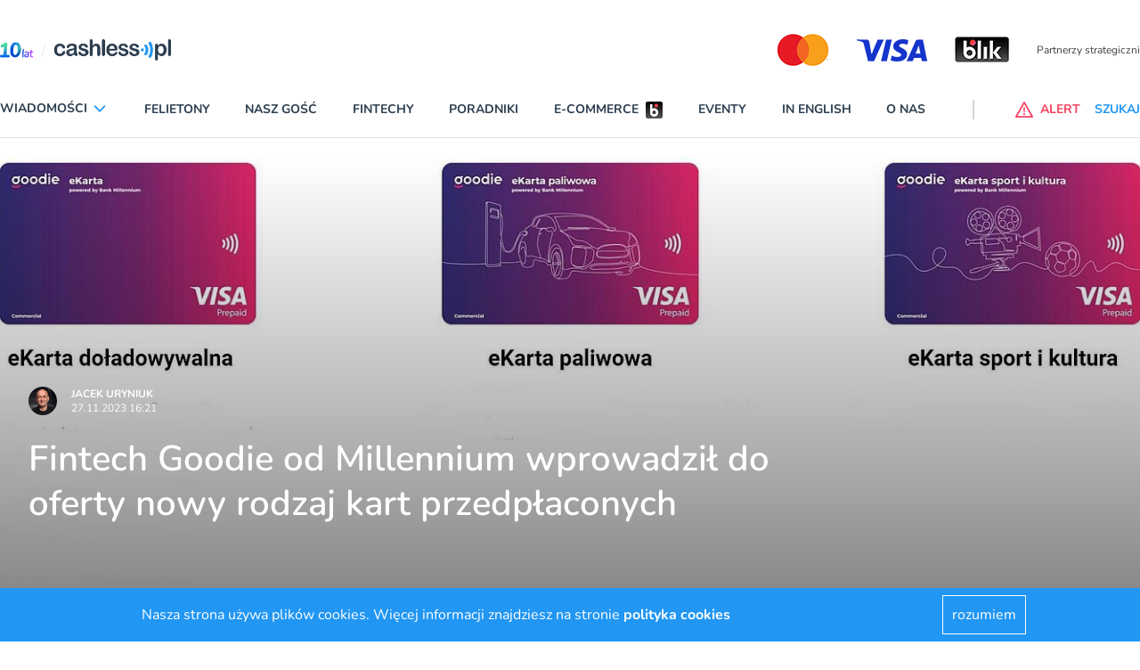

--- FILE ---
content_type: application/javascript; charset=utf-8
request_url: https://cdn.skypack.dev/-/swiper@v6.7.5-ADJFq0c1fmxOnUZR0Gx9/dist=es2019,mode=imports/unoptimized/esm/components/keyboard/keyboard.js
body_size: 731
content:
function _extends() {
  _extends = Object.assign || function(target) {
    for (var i = 1; i < arguments.length; i++) {
      var source = arguments[i];
      for (var key in source) {
        if (Object.prototype.hasOwnProperty.call(source, key)) {
          target[key] = source[key];
        }
      }
    }
    return target;
  };
  return _extends.apply(this, arguments);
}
import {getWindow, getDocument} from "/-/ssr-window@v3.0.0-BOvVs2ucWbbHJuL0K9w6/dist=es2019,mode=imports/optimized/ssr-window.js";
import $ from "../../../../unoptimized/esm/utils/dom.js";
import {bindModuleMethods} from "../../../../unoptimized/esm/utils/utils.js";
var Keyboard = {
  handle: function handle(event) {
    var swiper = this;
    if (!swiper.enabled)
      return;
    var window = getWindow();
    var document = getDocument();
    var rtl = swiper.rtlTranslate;
    var e = event;
    if (e.originalEvent)
      e = e.originalEvent;
    var kc = e.keyCode || e.charCode;
    var pageUpDown = swiper.params.keyboard.pageUpDown;
    var isPageUp = pageUpDown && kc === 33;
    var isPageDown = pageUpDown && kc === 34;
    var isArrowLeft = kc === 37;
    var isArrowRight = kc === 39;
    var isArrowUp = kc === 38;
    var isArrowDown = kc === 40;
    if (!swiper.allowSlideNext && (swiper.isHorizontal() && isArrowRight || swiper.isVertical() && isArrowDown || isPageDown)) {
      return false;
    }
    if (!swiper.allowSlidePrev && (swiper.isHorizontal() && isArrowLeft || swiper.isVertical() && isArrowUp || isPageUp)) {
      return false;
    }
    if (e.shiftKey || e.altKey || e.ctrlKey || e.metaKey) {
      return void 0;
    }
    if (document.activeElement && document.activeElement.nodeName && (document.activeElement.nodeName.toLowerCase() === "input" || document.activeElement.nodeName.toLowerCase() === "textarea")) {
      return void 0;
    }
    if (swiper.params.keyboard.onlyInViewport && (isPageUp || isPageDown || isArrowLeft || isArrowRight || isArrowUp || isArrowDown)) {
      var inView = false;
      if (swiper.$el.parents("." + swiper.params.slideClass).length > 0 && swiper.$el.parents("." + swiper.params.slideActiveClass).length === 0) {
        return void 0;
      }
      var $el = swiper.$el;
      var swiperWidth = $el[0].clientWidth;
      var swiperHeight = $el[0].clientHeight;
      var windowWidth = window.innerWidth;
      var windowHeight = window.innerHeight;
      var swiperOffset = swiper.$el.offset();
      if (rtl)
        swiperOffset.left -= swiper.$el[0].scrollLeft;
      var swiperCoord = [[swiperOffset.left, swiperOffset.top], [swiperOffset.left + swiperWidth, swiperOffset.top], [swiperOffset.left, swiperOffset.top + swiperHeight], [swiperOffset.left + swiperWidth, swiperOffset.top + swiperHeight]];
      for (var i = 0; i < swiperCoord.length; i += 1) {
        var point = swiperCoord[i];
        if (point[0] >= 0 && point[0] <= windowWidth && point[1] >= 0 && point[1] <= windowHeight) {
          if (point[0] === 0 && point[1] === 0)
            continue;
          inView = true;
        }
      }
      if (!inView)
        return void 0;
    }
    if (swiper.isHorizontal()) {
      if (isPageUp || isPageDown || isArrowLeft || isArrowRight) {
        if (e.preventDefault)
          e.preventDefault();
        else
          e.returnValue = false;
      }
      if ((isPageDown || isArrowRight) && !rtl || (isPageUp || isArrowLeft) && rtl)
        swiper.slideNext();
      if ((isPageUp || isArrowLeft) && !rtl || (isPageDown || isArrowRight) && rtl)
        swiper.slidePrev();
    } else {
      if (isPageUp || isPageDown || isArrowUp || isArrowDown) {
        if (e.preventDefault)
          e.preventDefault();
        else
          e.returnValue = false;
      }
      if (isPageDown || isArrowDown)
        swiper.slideNext();
      if (isPageUp || isArrowUp)
        swiper.slidePrev();
    }
    swiper.emit("keyPress", kc);
    return void 0;
  },
  enable: function enable() {
    var swiper = this;
    var document = getDocument();
    if (swiper.keyboard.enabled)
      return;
    $(document).on("keydown", swiper.keyboard.handle);
    swiper.keyboard.enabled = true;
  },
  disable: function disable() {
    var swiper = this;
    var document = getDocument();
    if (!swiper.keyboard.enabled)
      return;
    $(document).off("keydown", swiper.keyboard.handle);
    swiper.keyboard.enabled = false;
  }
};
export default {
  name: "keyboard",
  params: {
    keyboard: {
      enabled: false,
      onlyInViewport: true,
      pageUpDown: true
    }
  },
  create: function create() {
    var swiper = this;
    bindModuleMethods(swiper, {
      keyboard: _extends({
        enabled: false
      }, Keyboard)
    });
  },
  on: {
    init: function init(swiper) {
      if (swiper.params.keyboard.enabled) {
        swiper.keyboard.enable();
      }
    },
    destroy: function destroy(swiper) {
      if (swiper.keyboard.enabled) {
        swiper.keyboard.disable();
      }
    }
  }
};


--- FILE ---
content_type: application/javascript; charset=utf-8
request_url: https://cdn.skypack.dev/-/swiper@v6.7.5-ADJFq0c1fmxOnUZR0Gx9/dist=es2019,mode=imports/unoptimized/esm/components/core/slide/slideToLoop.js
body_size: -392
content:
export default function slideToLoop(index, speed, runCallbacks, internal) {
  if (index === void 0) {
    index = 0;
  }
  if (speed === void 0) {
    speed = this.params.speed;
  }
  if (runCallbacks === void 0) {
    runCallbacks = true;
  }
  var swiper = this;
  var newIndex = index;
  if (swiper.params.loop) {
    newIndex += swiper.loopedSlides;
  }
  return swiper.slideTo(newIndex, speed, runCallbacks, internal);
}
